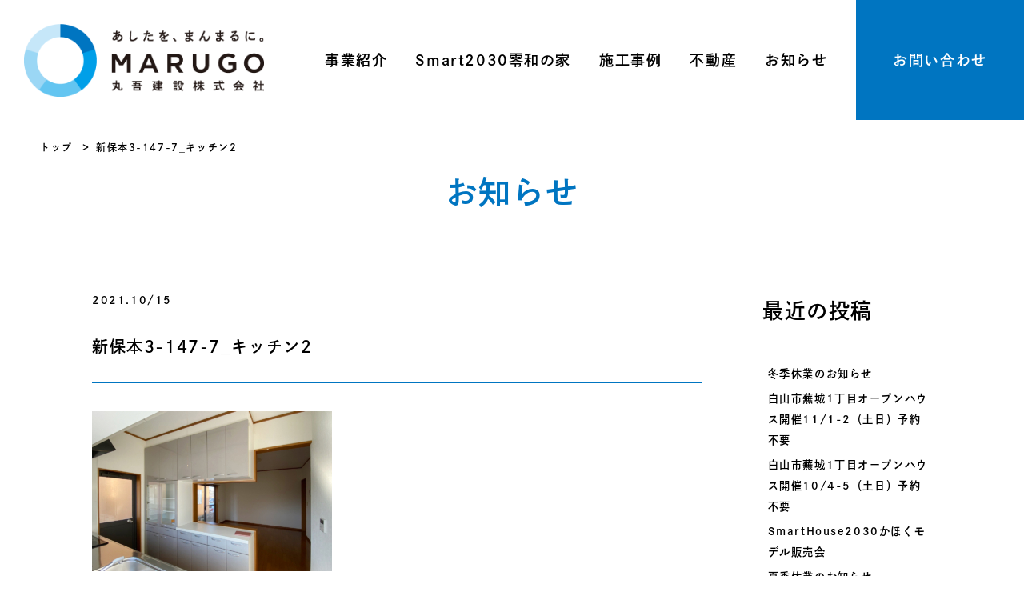

--- FILE ---
content_type: text/html; charset=UTF-8
request_url: https://marugo.jp/%E6%96%B0%E4%BF%9D%E6%9C%AC3-147-7_%E3%82%AD%E3%83%83%E3%83%81%E3%83%B32/
body_size: 8970
content:
<!DOCTYPE html>
<html lang="ja">

<head>
	<!-- Google Tag Manager -->
		<script>(function(w,d,s,l,i){w[l]=w[l]||[];w[l].push({'gtm.start':
		new Date().getTime(),event:'gtm.js'});var f=d.getElementsByTagName(s)[0],
		j=d.createElement(s),dl=l!='dataLayer'?'&l='+l:'';j.async=true;j.src=
		'https://www.googletagmanager.com/gtm.js?id='+i+dl;f.parentNode.insertBefore(j,f);
		})(window,document,'script','dataLayer','GTM-K8L9KMHP');</script>
	<!-- End Google Tag Manager -->
	<meta charset="utf-8">
	<meta http-equiv="X-UA-Compatible" content="IE=edge">
	<meta name="format-detection" content="telephone=no">
	<meta name="viewport" content="width=device-width, initial-scale=1.0">
	
<meta name="google-site-verification" content="toHiaumecI6-tnfF40S3Tyv-3rxMtPWePj6_MkIny_k" />
	<script>
	(function(d) {
		var config = {
				kitId: 'oeh6xfm',
				scriptTimeout: 3000,
				async: true
			},
			h = d.documentElement,
			t = setTimeout(function() {
				h.className = h.className.replace(/\bwf-loading\b/g, "") + " wf-inactive";
			}, config.scriptTimeout),
			tk = d.createElement("script"),
			f = false,
			s = d.getElementsByTagName("script")[0],
			a;
		h.className += " wf-loading";
		tk.src = 'https://use.typekit.net/' + config.kitId + '.js';
		tk.async = true;
		tk.onload = tk.onreadystatechange = function() {
			a = this.readyState;
			if (f || a && a != "complete" && a != "loaded") return;
			f = true;
			clearTimeout(t);
			try {
				Typekit.load(config)
			} catch (e) {}
		};
		s.parentNode.insertBefore(tk, s)
	})(document);
	</script>

	<link href="https://marugo.jp/web/wp-content/themes/marugo2021/style.css" rel="stylesheet">

<link rel="stylesheet" href="https://marugo.jp/web/wp-content/themes/marugo2021/js/vendor/slick/slick.css" type="text/css" />
<link rel="stylesheet" href="https://marugo.jp/web/wp-content/themes/marugo2021/js/vendor/slick/slick-theme.css" type="text/css" />
<link rel="stylesheet" href="https://marugo.jp/web/wp-content/themes/marugo2021/css/footer.css" type="text/css" />

<link rel="stylesheet" href="https://marugo.jp/web/wp-content/themes/marugo2021/css/news.css" type="text/css" />


	
		<!-- All in One SEO 4.1.1.2 -->
		<title>新保本3-147-7_キッチン2 | 丸吾建設 株式会社</title>
		<meta property="og:site_name" content="丸吾建設 株式会社" />
		<meta property="og:type" content="article" />
		<meta property="og:title" content="新保本3-147-7_キッチン2 | 丸吾建設 株式会社" />
		<meta property="og:image" content="https://xmx.store-ink.jp/wp4/wp-content/uploads/2019/11/OGP.jpg" />
		<meta property="og:image:secure_url" content="https://xmx.store-ink.jp/wp4/wp-content/uploads/2019/11/OGP.jpg" />
		<meta property="article:published_time" content="2021-10-15T01:27:40Z" />
		<meta property="article:modified_time" content="2021-10-15T01:27:40Z" />
		<meta name="twitter:card" content="summary" />
		<meta name="twitter:domain" content="marugo.jp" />
		<meta name="twitter:title" content="新保本3-147-7_キッチン2 | 丸吾建設 株式会社" />
		<meta name="twitter:image" content="https://xmx.store-ink.jp/wp4/wp-content/uploads/2019/11/OGP.jpg" />
		<script type="application/ld+json" class="aioseo-schema">
			{"@context":"https:\/\/schema.org","@graph":[{"@type":"WebSite","@id":"https:\/\/marugo.jp\/#website","url":"https:\/\/marugo.jp\/","name":"\u4e38\u543e\u5efa\u8a2d \u682a\u5f0f\u4f1a\u793e","description":"\u4e38\u543e\u5efa\u8a2d\u306f\u3001\u77f3\u5ddd\u770c\u91d1\u6ca2\u5e02\u3092\u4e2d\u5fc3\u306b\u4f4f\u5b85\u3001\u5e97\u8217\u3001\u30de\u30f3\u30b7\u30e7\u30f3\u3001\u793e\u5c4b\u306e\u65b0\u7bc9\u6539\u7bc9\u306a\u3069\u69d8\u3005\u306a\u5efa\u7269\u3092\u901a\u3058\u3066\u3001\u4f4f\u3080\u4eba\u3072\u3068\u308a\u3072\u3068\u308a\u306b\u3001\u307e\u3093\u307e\u308b\u306a\u7b11\u9854\u3092\u3068\u3069\u3051\u305f\u3044\u3068\u8003\u3048\u3066\u3044\u307e\u3059\u3002\u307f\u3093\u306a\u306e\u307e\u3093\u307e\u308b\u304c\u96c6\u307e\u3063\u305f\u3089\u3001\u4e16\u754c\u306f\u3082\u3063\u3068\u3059\u3066\u304d\u306b\u6e80\u305f\u3055\u308c\u308b\u306f\u305a\u3002\u3042\u3057\u305f\u3092\u3001\u307e\u3093\u307e\u308b\u306b\u3002\u4e38\u543e\u5efa\u8a2d\u3067\u3059\u3002","publisher":{"@id":"https:\/\/marugo.jp\/#organization"}},{"@type":"Organization","@id":"https:\/\/marugo.jp\/#organization","name":"\u4e38\u543e\u5efa\u8a2d \u682a\u5f0f\u4f1a\u793e","url":"https:\/\/marugo.jp\/"},{"@type":"BreadcrumbList","@id":"https:\/\/marugo.jp\/%e6%96%b0%e4%bf%9d%e6%9c%ac3-147-7_%e3%82%ad%e3%83%83%e3%83%81%e3%83%b32\/#breadcrumblist","itemListElement":[{"@type":"ListItem","@id":"https:\/\/marugo.jp\/#listItem","position":"1","item":{"@id":"https:\/\/marugo.jp\/#item","name":"\u30db\u30fc\u30e0","description":"\u4e38\u543e\u5efa\u8a2d\u306f\u3001\u77f3\u5ddd\u770c\u91d1\u6ca2\u5e02\u3092\u4e2d\u5fc3\u306b\u4f4f\u5b85\u3001\u5e97\u8217\u3001\u30de\u30f3\u30b7\u30e7\u30f3\u3001\u793e\u5c4b\u306e\u65b0\u7bc9\u6539\u7bc9\u306a\u3069\u69d8\u3005\u306a\u5efa\u7269\u3092\u901a\u3058\u3066\u3001\u4f4f\u3080\u4eba\u3072\u3068\u308a\u3072\u3068\u308a\u306b\u3001\u307e\u3093\u307e\u308b\u306a\u7b11\u9854\u3092\u3068\u3069\u3051\u305f\u3044\u3068\u8003\u3048\u3066\u3044\u307e\u3059\u3002\u307f\u3093\u306a\u306e\u307e\u3093\u307e\u308b\u304c\u96c6\u307e\u3063\u305f\u3089\u3001\u4e16\u754c\u306f\u3082\u3063\u3068\u3059\u3066\u304d\u306b\u6e80\u305f\u3055\u308c\u308b\u306f\u305a\u3002\u3042\u3057\u305f\u3092\u3001\u307e\u3093\u307e\u308b\u306b\u3002\u4e38\u543e\u5efa\u8a2d\u3067\u3059\u3002","url":"https:\/\/marugo.jp\/"},"nextItem":"https:\/\/marugo.jp\/%e6%96%b0%e4%bf%9d%e6%9c%ac3-147-7_%e3%82%ad%e3%83%83%e3%83%81%e3%83%b32\/#listItem"},{"@type":"ListItem","@id":"https:\/\/marugo.jp\/%e6%96%b0%e4%bf%9d%e6%9c%ac3-147-7_%e3%82%ad%e3%83%83%e3%83%81%e3%83%b32\/#listItem","position":"2","item":{"@id":"https:\/\/marugo.jp\/%e6%96%b0%e4%bf%9d%e6%9c%ac3-147-7_%e3%82%ad%e3%83%83%e3%83%81%e3%83%b32\/#item","name":"\u65b0\u4fdd\u672c3-147-7_\u30ad\u30c3\u30c1\u30f32","url":"https:\/\/marugo.jp\/%e6%96%b0%e4%bf%9d%e6%9c%ac3-147-7_%e3%82%ad%e3%83%83%e3%83%81%e3%83%b32\/"},"previousItem":"https:\/\/marugo.jp\/#listItem"}]},{"@type":"Person","@id":"https:\/\/marugo.jp\/author\/scaramanga\/#author","url":"https:\/\/marugo.jp\/author\/scaramanga\/","name":"scaramanga","image":{"@type":"ImageObject","@id":"https:\/\/marugo.jp\/%e6%96%b0%e4%bf%9d%e6%9c%ac3-147-7_%e3%82%ad%e3%83%83%e3%83%81%e3%83%b32\/#authorImage","url":"https:\/\/secure.gravatar.com\/avatar\/5a0a0c4df68972fb4e1773a77ff5022f?s=96&d=mm&r=g","width":"96","height":"96","caption":"scaramanga"}},{"@type":"ItemPage","@id":"https:\/\/marugo.jp\/%e6%96%b0%e4%bf%9d%e6%9c%ac3-147-7_%e3%82%ad%e3%83%83%e3%83%81%e3%83%b32\/#itempage","url":"https:\/\/marugo.jp\/%e6%96%b0%e4%bf%9d%e6%9c%ac3-147-7_%e3%82%ad%e3%83%83%e3%83%81%e3%83%b32\/","name":"\u65b0\u4fdd\u672c3-147-7_\u30ad\u30c3\u30c1\u30f32 | \u4e38\u543e\u5efa\u8a2d \u682a\u5f0f\u4f1a\u793e","inLanguage":"ja","isPartOf":{"@id":"https:\/\/marugo.jp\/#website"},"breadcrumb":{"@id":"https:\/\/marugo.jp\/%e6%96%b0%e4%bf%9d%e6%9c%ac3-147-7_%e3%82%ad%e3%83%83%e3%83%81%e3%83%b32\/#breadcrumblist"},"author":"https:\/\/marugo.jp\/%e6%96%b0%e4%bf%9d%e6%9c%ac3-147-7_%e3%82%ad%e3%83%83%e3%83%81%e3%83%b32\/#author","creator":"https:\/\/marugo.jp\/%e6%96%b0%e4%bf%9d%e6%9c%ac3-147-7_%e3%82%ad%e3%83%83%e3%83%81%e3%83%b32\/#author","datePublished":"2021-10-15T01:27:40+09:00","dateModified":"2021-10-15T01:27:40+09:00"}]}
		</script>
		<!-- All in One SEO -->

<link rel='dns-prefetch' href='//s.w.org' />
<link rel="alternate" type="application/rss+xml" title="丸吾建設 株式会社 &raquo; 新保本3-147-7_キッチン2 のコメントのフィード" href="https://marugo.jp/feed/?attachment_id=1523" />
<script type="text/javascript">
window._wpemojiSettings = {"baseUrl":"https:\/\/s.w.org\/images\/core\/emoji\/14.0.0\/72x72\/","ext":".png","svgUrl":"https:\/\/s.w.org\/images\/core\/emoji\/14.0.0\/svg\/","svgExt":".svg","source":{"concatemoji":"https:\/\/marugo.jp\/web\/wp-includes\/js\/wp-emoji-release.min.js?ver=6.0.11"}};
/*! This file is auto-generated */
!function(e,a,t){var n,r,o,i=a.createElement("canvas"),p=i.getContext&&i.getContext("2d");function s(e,t){var a=String.fromCharCode,e=(p.clearRect(0,0,i.width,i.height),p.fillText(a.apply(this,e),0,0),i.toDataURL());return p.clearRect(0,0,i.width,i.height),p.fillText(a.apply(this,t),0,0),e===i.toDataURL()}function c(e){var t=a.createElement("script");t.src=e,t.defer=t.type="text/javascript",a.getElementsByTagName("head")[0].appendChild(t)}for(o=Array("flag","emoji"),t.supports={everything:!0,everythingExceptFlag:!0},r=0;r<o.length;r++)t.supports[o[r]]=function(e){if(!p||!p.fillText)return!1;switch(p.textBaseline="top",p.font="600 32px Arial",e){case"flag":return s([127987,65039,8205,9895,65039],[127987,65039,8203,9895,65039])?!1:!s([55356,56826,55356,56819],[55356,56826,8203,55356,56819])&&!s([55356,57332,56128,56423,56128,56418,56128,56421,56128,56430,56128,56423,56128,56447],[55356,57332,8203,56128,56423,8203,56128,56418,8203,56128,56421,8203,56128,56430,8203,56128,56423,8203,56128,56447]);case"emoji":return!s([129777,127995,8205,129778,127999],[129777,127995,8203,129778,127999])}return!1}(o[r]),t.supports.everything=t.supports.everything&&t.supports[o[r]],"flag"!==o[r]&&(t.supports.everythingExceptFlag=t.supports.everythingExceptFlag&&t.supports[o[r]]);t.supports.everythingExceptFlag=t.supports.everythingExceptFlag&&!t.supports.flag,t.DOMReady=!1,t.readyCallback=function(){t.DOMReady=!0},t.supports.everything||(n=function(){t.readyCallback()},a.addEventListener?(a.addEventListener("DOMContentLoaded",n,!1),e.addEventListener("load",n,!1)):(e.attachEvent("onload",n),a.attachEvent("onreadystatechange",function(){"complete"===a.readyState&&t.readyCallback()})),(e=t.source||{}).concatemoji?c(e.concatemoji):e.wpemoji&&e.twemoji&&(c(e.twemoji),c(e.wpemoji)))}(window,document,window._wpemojiSettings);
</script>
<style type="text/css">
img.wp-smiley,
img.emoji {
	display: inline !important;
	border: none !important;
	box-shadow: none !important;
	height: 1em !important;
	width: 1em !important;
	margin: 0 0.07em !important;
	vertical-align: -0.1em !important;
	background: none !important;
	padding: 0 !important;
}
</style>
	<link rel='stylesheet' id='wp-block-library-css'  href='https://marugo.jp/web/wp-includes/css/dist/block-library/style.min.css?ver=6.0.11' type='text/css' media='all' />
<style id='global-styles-inline-css' type='text/css'>
body{--wp--preset--color--black: #000000;--wp--preset--color--cyan-bluish-gray: #abb8c3;--wp--preset--color--white: #ffffff;--wp--preset--color--pale-pink: #f78da7;--wp--preset--color--vivid-red: #cf2e2e;--wp--preset--color--luminous-vivid-orange: #ff6900;--wp--preset--color--luminous-vivid-amber: #fcb900;--wp--preset--color--light-green-cyan: #7bdcb5;--wp--preset--color--vivid-green-cyan: #00d084;--wp--preset--color--pale-cyan-blue: #8ed1fc;--wp--preset--color--vivid-cyan-blue: #0693e3;--wp--preset--color--vivid-purple: #9b51e0;--wp--preset--gradient--vivid-cyan-blue-to-vivid-purple: linear-gradient(135deg,rgba(6,147,227,1) 0%,rgb(155,81,224) 100%);--wp--preset--gradient--light-green-cyan-to-vivid-green-cyan: linear-gradient(135deg,rgb(122,220,180) 0%,rgb(0,208,130) 100%);--wp--preset--gradient--luminous-vivid-amber-to-luminous-vivid-orange: linear-gradient(135deg,rgba(252,185,0,1) 0%,rgba(255,105,0,1) 100%);--wp--preset--gradient--luminous-vivid-orange-to-vivid-red: linear-gradient(135deg,rgba(255,105,0,1) 0%,rgb(207,46,46) 100%);--wp--preset--gradient--very-light-gray-to-cyan-bluish-gray: linear-gradient(135deg,rgb(238,238,238) 0%,rgb(169,184,195) 100%);--wp--preset--gradient--cool-to-warm-spectrum: linear-gradient(135deg,rgb(74,234,220) 0%,rgb(151,120,209) 20%,rgb(207,42,186) 40%,rgb(238,44,130) 60%,rgb(251,105,98) 80%,rgb(254,248,76) 100%);--wp--preset--gradient--blush-light-purple: linear-gradient(135deg,rgb(255,206,236) 0%,rgb(152,150,240) 100%);--wp--preset--gradient--blush-bordeaux: linear-gradient(135deg,rgb(254,205,165) 0%,rgb(254,45,45) 50%,rgb(107,0,62) 100%);--wp--preset--gradient--luminous-dusk: linear-gradient(135deg,rgb(255,203,112) 0%,rgb(199,81,192) 50%,rgb(65,88,208) 100%);--wp--preset--gradient--pale-ocean: linear-gradient(135deg,rgb(255,245,203) 0%,rgb(182,227,212) 50%,rgb(51,167,181) 100%);--wp--preset--gradient--electric-grass: linear-gradient(135deg,rgb(202,248,128) 0%,rgb(113,206,126) 100%);--wp--preset--gradient--midnight: linear-gradient(135deg,rgb(2,3,129) 0%,rgb(40,116,252) 100%);--wp--preset--duotone--dark-grayscale: url('#wp-duotone-dark-grayscale');--wp--preset--duotone--grayscale: url('#wp-duotone-grayscale');--wp--preset--duotone--purple-yellow: url('#wp-duotone-purple-yellow');--wp--preset--duotone--blue-red: url('#wp-duotone-blue-red');--wp--preset--duotone--midnight: url('#wp-duotone-midnight');--wp--preset--duotone--magenta-yellow: url('#wp-duotone-magenta-yellow');--wp--preset--duotone--purple-green: url('#wp-duotone-purple-green');--wp--preset--duotone--blue-orange: url('#wp-duotone-blue-orange');--wp--preset--font-size--small: 13px;--wp--preset--font-size--medium: 20px;--wp--preset--font-size--large: 36px;--wp--preset--font-size--x-large: 42px;}.has-black-color{color: var(--wp--preset--color--black) !important;}.has-cyan-bluish-gray-color{color: var(--wp--preset--color--cyan-bluish-gray) !important;}.has-white-color{color: var(--wp--preset--color--white) !important;}.has-pale-pink-color{color: var(--wp--preset--color--pale-pink) !important;}.has-vivid-red-color{color: var(--wp--preset--color--vivid-red) !important;}.has-luminous-vivid-orange-color{color: var(--wp--preset--color--luminous-vivid-orange) !important;}.has-luminous-vivid-amber-color{color: var(--wp--preset--color--luminous-vivid-amber) !important;}.has-light-green-cyan-color{color: var(--wp--preset--color--light-green-cyan) !important;}.has-vivid-green-cyan-color{color: var(--wp--preset--color--vivid-green-cyan) !important;}.has-pale-cyan-blue-color{color: var(--wp--preset--color--pale-cyan-blue) !important;}.has-vivid-cyan-blue-color{color: var(--wp--preset--color--vivid-cyan-blue) !important;}.has-vivid-purple-color{color: var(--wp--preset--color--vivid-purple) !important;}.has-black-background-color{background-color: var(--wp--preset--color--black) !important;}.has-cyan-bluish-gray-background-color{background-color: var(--wp--preset--color--cyan-bluish-gray) !important;}.has-white-background-color{background-color: var(--wp--preset--color--white) !important;}.has-pale-pink-background-color{background-color: var(--wp--preset--color--pale-pink) !important;}.has-vivid-red-background-color{background-color: var(--wp--preset--color--vivid-red) !important;}.has-luminous-vivid-orange-background-color{background-color: var(--wp--preset--color--luminous-vivid-orange) !important;}.has-luminous-vivid-amber-background-color{background-color: var(--wp--preset--color--luminous-vivid-amber) !important;}.has-light-green-cyan-background-color{background-color: var(--wp--preset--color--light-green-cyan) !important;}.has-vivid-green-cyan-background-color{background-color: var(--wp--preset--color--vivid-green-cyan) !important;}.has-pale-cyan-blue-background-color{background-color: var(--wp--preset--color--pale-cyan-blue) !important;}.has-vivid-cyan-blue-background-color{background-color: var(--wp--preset--color--vivid-cyan-blue) !important;}.has-vivid-purple-background-color{background-color: var(--wp--preset--color--vivid-purple) !important;}.has-black-border-color{border-color: var(--wp--preset--color--black) !important;}.has-cyan-bluish-gray-border-color{border-color: var(--wp--preset--color--cyan-bluish-gray) !important;}.has-white-border-color{border-color: var(--wp--preset--color--white) !important;}.has-pale-pink-border-color{border-color: var(--wp--preset--color--pale-pink) !important;}.has-vivid-red-border-color{border-color: var(--wp--preset--color--vivid-red) !important;}.has-luminous-vivid-orange-border-color{border-color: var(--wp--preset--color--luminous-vivid-orange) !important;}.has-luminous-vivid-amber-border-color{border-color: var(--wp--preset--color--luminous-vivid-amber) !important;}.has-light-green-cyan-border-color{border-color: var(--wp--preset--color--light-green-cyan) !important;}.has-vivid-green-cyan-border-color{border-color: var(--wp--preset--color--vivid-green-cyan) !important;}.has-pale-cyan-blue-border-color{border-color: var(--wp--preset--color--pale-cyan-blue) !important;}.has-vivid-cyan-blue-border-color{border-color: var(--wp--preset--color--vivid-cyan-blue) !important;}.has-vivid-purple-border-color{border-color: var(--wp--preset--color--vivid-purple) !important;}.has-vivid-cyan-blue-to-vivid-purple-gradient-background{background: var(--wp--preset--gradient--vivid-cyan-blue-to-vivid-purple) !important;}.has-light-green-cyan-to-vivid-green-cyan-gradient-background{background: var(--wp--preset--gradient--light-green-cyan-to-vivid-green-cyan) !important;}.has-luminous-vivid-amber-to-luminous-vivid-orange-gradient-background{background: var(--wp--preset--gradient--luminous-vivid-amber-to-luminous-vivid-orange) !important;}.has-luminous-vivid-orange-to-vivid-red-gradient-background{background: var(--wp--preset--gradient--luminous-vivid-orange-to-vivid-red) !important;}.has-very-light-gray-to-cyan-bluish-gray-gradient-background{background: var(--wp--preset--gradient--very-light-gray-to-cyan-bluish-gray) !important;}.has-cool-to-warm-spectrum-gradient-background{background: var(--wp--preset--gradient--cool-to-warm-spectrum) !important;}.has-blush-light-purple-gradient-background{background: var(--wp--preset--gradient--blush-light-purple) !important;}.has-blush-bordeaux-gradient-background{background: var(--wp--preset--gradient--blush-bordeaux) !important;}.has-luminous-dusk-gradient-background{background: var(--wp--preset--gradient--luminous-dusk) !important;}.has-pale-ocean-gradient-background{background: var(--wp--preset--gradient--pale-ocean) !important;}.has-electric-grass-gradient-background{background: var(--wp--preset--gradient--electric-grass) !important;}.has-midnight-gradient-background{background: var(--wp--preset--gradient--midnight) !important;}.has-small-font-size{font-size: var(--wp--preset--font-size--small) !important;}.has-medium-font-size{font-size: var(--wp--preset--font-size--medium) !important;}.has-large-font-size{font-size: var(--wp--preset--font-size--large) !important;}.has-x-large-font-size{font-size: var(--wp--preset--font-size--x-large) !important;}
</style>
<link rel="https://api.w.org/" href="https://marugo.jp/wp-json/" /><link rel="alternate" type="application/json" href="https://marugo.jp/wp-json/wp/v2/media/1523" /><link rel='shortlink' href='https://marugo.jp/?p=1523' />
<link rel="alternate" type="application/json+oembed" href="https://marugo.jp/wp-json/oembed/1.0/embed?url=https%3A%2F%2Fmarugo.jp%2F%25e6%2596%25b0%25e4%25bf%259d%25e6%259c%25ac3-147-7_%25e3%2582%25ad%25e3%2583%2583%25e3%2583%2581%25e3%2583%25b32%2F" />
<link rel="alternate" type="text/xml+oembed" href="https://marugo.jp/wp-json/oembed/1.0/embed?url=https%3A%2F%2Fmarugo.jp%2F%25e6%2596%25b0%25e4%25bf%259d%25e6%259c%25ac3-147-7_%25e3%2582%25ad%25e3%2583%2583%25e3%2583%2581%25e3%2583%25b32%2F&#038;format=xml" />
<!-- All in one Favicon 4.7 --><link rel="shortcut icon" href="https://marugo.jp/favicon.ico" />
<noscript><style>.lazyload[data-src]{display:none !important;}</style></noscript><style>.lazyload{background-image:none !important;}.lazyload:before{background-image:none !important;}</style>
</head>


<body class="attachment attachment-template-default single single-attachment postid-1523 attachmentid-1523 attachment-jpeg">
	<!-- Google Tag Manager (noscript) -->
		<noscript><iframe src="https://www.googletagmanager.com/ns.html?id=GTM-K8L9KMHP"
		height="0" width="0" style="display:none;visibility:hidden"></iframe></noscript>
	<!-- End Google Tag Manager (noscript) -->
	<div class="hamburger">
		<span></span>
		<span></span>
		<span></span>
	</div>

	<header class="header">
		<h1 class="header_logo"><a href="https://marugo.jp/"><img src="[data-uri]" alt="丸吾建設 株式会社" data-src="https://marugo.jp/web/wp-content/themes/marugo2021/images/common/logo.png" class="lazyload"><noscript><img src="https://marugo.jp/web/wp-content/themes/marugo2021/images/common/logo.png" alt="丸吾建設 株式会社" data-eio="l"></noscript></a></h1>

		<nav class="g_nav">
			<div class="g_nav_inr">
				<ul class="nav">
					<li class="nav_business"><a href="https://marugo.jp/business">事業紹介</a></li>
					<li class="nav_smart2030"><a href="https://marugo.jp/smart2030">Smart2030零和の家</a></li>
					<li class="nav_works"><a href="https://marugo.jp/works">施工事例</a></li>
					<li class="nav_estate"><a href="https://marugo.jp/estate-top">不動産</a></li>
					<li class="nav_news"><a href="https://marugo.jp/news">お知らせ</a></li>
				</ul>
			</div>
			<p class="g_nav_contact"><a href="https://marugo.jp/contact">お問い合わせ</a></p>
		</nav>
	</header>

<section class="news_page_section">
	<ol id="pankuzLink" class="naibu">
      <!-- Breadcrumb NavXT 6.6.0 -->
<li class="home"><span property="itemListElement" typeof="ListItem"><a property="item" typeof="WebPage" title="Go to 丸吾建設 株式会社." href="https://marugo.jp" class="home" ><span property="name">トップ</span></a><meta property="position" content="1"></span></li>
<li class="post post-attachment current-item"><span property="itemListElement" typeof="ListItem"><span property="name" class="post post-attachment current-item">新保本3-147-7_キッチン2</span><meta property="url" content="https://marugo.jp/%e6%96%b0%e4%bf%9d%e6%9c%ac3-147-7_%e3%82%ad%e3%83%83%e3%83%81%e3%83%b32/"><meta property="position" content="2"></span></li>
	</ol>

	<div class="page_title">
		<h1>お知らせ</h1>
	</div>

	<div class="page_section_inr ">
		<div class="main_area">
			<article class="post_detail">
				
				<p class="inr">
					<span class="date">2021.10/15</span>
										<!-- <span class="cat"><a href=""></a></span> -->
				</p>
				<div class="post_title">
					<h1>新保本3-147-7_キッチン2</h1>
				</div>

				<div class="post_content">
					<p class="attachment"><a href='https://marugo.jp/web/wp-content/uploads/2021/10/1d3c5cd30e55655b5c5b9d971801bf5d.jpg'><img width="300" height="200" src="https://marugo.jp/web/wp-content/ewww/lazy/placeholder-300x200.png" class="attachment-medium size-medium lazyload" alt=""   data-src="https://marugo.jp/web/wp-content/uploads/2021/10/1d3c5cd30e55655b5c5b9d971801bf5d-300x200.jpg" data-srcset="https://marugo.jp/web/wp-content/uploads/2021/10/1d3c5cd30e55655b5c5b9d971801bf5d-300x200.jpg 300w, https://marugo.jp/web/wp-content/uploads/2021/10/1d3c5cd30e55655b5c5b9d971801bf5d-1024x683.jpg 1024w, https://marugo.jp/web/wp-content/uploads/2021/10/1d3c5cd30e55655b5c5b9d971801bf5d-768x512.jpg 768w, https://marugo.jp/web/wp-content/uploads/2021/10/1d3c5cd30e55655b5c5b9d971801bf5d.jpg 1200w" data-sizes="auto" /><noscript><img width="300" height="200" src="https://marugo.jp/web/wp-content/uploads/2021/10/1d3c5cd30e55655b5c5b9d971801bf5d-300x200.jpg" class="attachment-medium size-medium" alt="" srcset="https://marugo.jp/web/wp-content/uploads/2021/10/1d3c5cd30e55655b5c5b9d971801bf5d-300x200.jpg 300w, https://marugo.jp/web/wp-content/uploads/2021/10/1d3c5cd30e55655b5c5b9d971801bf5d-1024x683.jpg 1024w, https://marugo.jp/web/wp-content/uploads/2021/10/1d3c5cd30e55655b5c5b9d971801bf5d-768x512.jpg 768w, https://marugo.jp/web/wp-content/uploads/2021/10/1d3c5cd30e55655b5c5b9d971801bf5d.jpg 1200w" sizes="(max-width: 300px) 100vw, 300px" data-eio="l" /></noscript></a></p>
				</div>



			
				


												
			</article>

			<div class="post-nav fadein animated">

				<ul>
									</ul>

			</div>
			<!-- post-nav -->
		</div>
		<div class="side_area ">
			
		<div class="side_area_block archive">
		<h2 class="widgettitle">最近の投稿</h2>

		<ul>
											<li>
					<a href="https://marugo.jp/info/6233/">冬季休業のお知らせ</a>
									</li>
											<li>
					<a href="https://marugo.jp/info/5936/">白山市蕪城1丁目オープンハウス開催11/1-2（土日）予約不要</a>
									</li>
											<li>
					<a href="https://marugo.jp/info/5836/">白山市蕪城1丁目オープンハウス開催10/4-5（土日）予約不要</a>
									</li>
											<li>
					<a href="https://marugo.jp/event/5665/">SmartHouse2030かほくモデル販売会</a>
									</li>
											<li>
					<a href="https://marugo.jp/info/5616/">夏季休業のお知らせ</a>
									</li>
					</ul>

		</div><div class="side_area_block archive"><h2 class="widgettitle">アーカイブ</h2>

			<ul>
					<li><a href='https://marugo.jp/date/2025/12/'>2025年12月</a></li>
	<li><a href='https://marugo.jp/date/2025/10/'>2025年10月</a></li>
	<li><a href='https://marugo.jp/date/2025/09/'>2025年9月</a></li>
	<li><a href='https://marugo.jp/date/2025/08/'>2025年8月</a></li>
	<li><a href='https://marugo.jp/date/2025/07/'>2025年7月</a></li>
	<li><a href='https://marugo.jp/date/2025/06/'>2025年6月</a></li>
	<li><a href='https://marugo.jp/date/2025/05/'>2025年5月</a></li>
	<li><a href='https://marugo.jp/date/2024/12/'>2024年12月</a></li>
	<li><a href='https://marugo.jp/date/2024/09/'>2024年9月</a></li>
	<li><a href='https://marugo.jp/date/2024/08/'>2024年8月</a></li>
	<li><a href='https://marugo.jp/date/2024/06/'>2024年6月</a></li>
	<li><a href='https://marugo.jp/date/2024/05/'>2024年5月</a></li>
	<li><a href='https://marugo.jp/date/2024/04/'>2024年4月</a></li>
	<li><a href='https://marugo.jp/date/2024/01/'>2024年1月</a></li>
	<li><a href='https://marugo.jp/date/2023/12/'>2023年12月</a></li>
	<li><a href='https://marugo.jp/date/2023/11/'>2023年11月</a></li>
	<li><a href='https://marugo.jp/date/2023/10/'>2023年10月</a></li>
	<li><a href='https://marugo.jp/date/2023/08/'>2023年8月</a></li>
	<li><a href='https://marugo.jp/date/2023/07/'>2023年7月</a></li>
	<li><a href='https://marugo.jp/date/2023/06/'>2023年6月</a></li>
	<li><a href='https://marugo.jp/date/2023/04/'>2023年4月</a></li>
	<li><a href='https://marugo.jp/date/2022/12/'>2022年12月</a></li>
	<li><a href='https://marugo.jp/date/2022/10/'>2022年10月</a></li>
	<li><a href='https://marugo.jp/date/2022/08/'>2022年8月</a></li>
	<li><a href='https://marugo.jp/date/2022/04/'>2022年4月</a></li>
	<li><a href='https://marugo.jp/date/2022/01/'>2022年1月</a></li>
	<li><a href='https://marugo.jp/date/2021/12/'>2021年12月</a></li>
	<li><a href='https://marugo.jp/date/2021/11/'>2021年11月</a></li>
	<li><a href='https://marugo.jp/date/2021/09/'>2021年9月</a></li>
	<li><a href='https://marugo.jp/date/2021/07/'>2021年7月</a></li>
	<li><a href='https://marugo.jp/date/2021/06/'>2021年6月</a></li>
	<li><a href='https://marugo.jp/date/2021/05/'>2021年5月</a></li>
	<li><a href='https://marugo.jp/date/2021/04/'>2021年4月</a></li>
	<li><a href='https://marugo.jp/date/2020/11/'>2020年11月</a></li>
	<li><a href='https://marugo.jp/date/2020/09/'>2020年9月</a></li>
	<li><a href='https://marugo.jp/date/2020/08/'>2020年8月</a></li>
	<li><a href='https://marugo.jp/date/2020/06/'>2020年6月</a></li>
	<li><a href='https://marugo.jp/date/2020/05/'>2020年5月</a></li>
	<li><a href='https://marugo.jp/date/2020/04/'>2020年4月</a></li>
	<li><a href='https://marugo.jp/date/2019/11/'>2019年11月</a></li>
			</ul>

			</div>		</div>
	</div>

</section>


<footer class="grobal-footer">
	<section class="foot-contact-block">
		<p class="foot-contact-txt">住宅のご相談や資料請求など、<br class="sp">お気軽にお問い合わせください。</p>
		<div class="foot-contact-container">
			<div class="foot-tel-box">
				<a class="foot-tel-link" href="tel:0762400518">
					<p class="foot-tel-number">076-240-0518</p>
					<p class="foot-tel-info yugothic">電話受付 9:00〜17:00</p>
					<p class="foot-tel-info yugothic">定休日水曜・第4土曜・第4日曜・祝日</p>
				</a>
			</div>
			<div class="foot-form-box">
				<a class="foot-form-link" href="https://marugo.jp/contact/">メールフォームでの<br>お問い合わせ</a>
			</div>
		</div>
	</section>
	<!------ //.foot-contact-block ------>
	<section class="foot-menu-block">
		<div class="foot-menu-container">
			<div class="foot-site-menu-container">
				<ul>
					<li class="foot-site-menu-list"><a class="foot-site-menu-head" href="https://marugo.jp/business/">事業紹介</a></li>
				</ul>
				<ul>
					<li class="foot-site-menu-list"><a class="foot-site-menu-sub" href="https://marugo.jp/smart2030/">Smart2030零和の家</a></li>
					<li class="foot-site-menu-list"><a class="foot-site-menu-sub" href="https://marugo.jp/works/">施工事例</a></li>
				</ul>
				<ul>
					<li class="foot-site-menu-list"><a class="foot-site-menu-head" href="https://marugo.jp/estate-top/">不動産事業</a></li>
					<li class="foot-site-menu-list"><a class="foot-site-menu-sub" href="https://marugo.jp/estate-top/assessed/">不動産を売りたい方</a></li>
					<li class="foot-site-menu-list"><a class="foot-site-menu-sub" href="https://marugo.jp/estate/">不動産を買いたい方</a></li>
				</ul>
				<ul>
					<li class="foot-site-menu-list"><a class="foot-site-menu-sub" href="https://marugo.jp/company/">会社概要</a></li>
					<li class="foot-site-menu-list"><a class="foot-site-menu-head" href="https://marugo.jp/news/">お知らせ</a></li>
					<li class="foot-site-menu-list"><a class="foot-site-menu-head" href="https://marugo.jp/contact/">お問い合わせ</a></li>
				</ul>
				<ul>
					<li class="foot-site-menu-list"><a class="foot-site-menu-head" href="https://marugo.jp/sitemap/">サイトマップ</a></li>
					<li class="foot-site-menu-list"><a class="foot-site-menu-head" href="https://marugo.jp/policy/">プライバシーポリシー</a></li>
				</ul>
				<ul class="foot-site-menu-snslist">
					<li class="foot-site-menu-list"><a class="foot-site-menu-head" href="https://www.facebook.com/marugo0505-102041955494407" rel="noreferrer noopener" target="_blank"><img src="https://marugo.jp/web/wp-content/ewww/lazy/placeholder-40x40.png" alt="丸吾建設 公式facebook" width="40" height="40" data-src="https://marugo.jp/web/wp-content/themes/marugo2021/images/all/sns_facebook-white.svg" class="lazyload"><noscript><img src="https://marugo.jp/web/wp-content/themes/marugo2021/images/all/sns_facebook-white.svg" alt="丸吾建設 公式facebook" width="40" height="40" data-eio="l"></noscript></a></li>
					<li class="foot-site-menu-list"><a class="foot-site-menu-head" href="https://www.instagram.com/marugo.0505/" rel="noreferrer noopener" target="_blank"><img src="https://marugo.jp/web/wp-content/ewww/lazy/placeholder-40x40.png" alt="丸吾建設 公式instagram" width="40" height="40" data-src="https://marugo.jp/web/wp-content/themes/marugo2021/images/all/sns_insta-white.svg" class="lazyload"><noscript><img src="https://marugo.jp/web/wp-content/themes/marugo2021/images/all/sns_insta-white.svg" alt="丸吾建設 公式instagram" width="40" height="40" data-eio="l"></noscript></a></li>
				</ul>
			</div>
			<!------ //.foot-site-menu-container ------>
			<div class="foot-sub-container">
				<p class="copyright">Copyright © MARUGO inc. All Rights Reserved.</p>
			</div>
			<!------ //.foot-sub-container ------>
		</div>
		<!------ //.foot-menu-container ------>
		<div class="foot-fix-menu sp">
			<ul class="foot-fix-contents">
				<li class="foot-fix-list">
					<a class="foot-fix-link tel" href="tel:0762400518">
						<p class="foot-fix-txt-inner sp">お電話</p>
					</a>
				</li>
				<li class="foot-fix-list">
					<a class="foot-fix-link form" href="https://marugo.jp/contact/">
						<p class="foot-fix-txt-inner">お問い合わせ</p>
					</a>
				</li>
			</ul>
		</div>
		<!------ //.foot-fix-menu ------>
	</section>
	<!------ //.foot-menu-block ------>
</footer>
<!------ //.grobal-footer ------>






<script src="https://marugo.jp/web/wp-content/themes/marugo2021/js/vendor/jquery-2.1.4.min.js"></script>
<script src="https://marugo.jp/web/wp-content/themes/marugo2021/js/vendor/jquery.inview.js"></script>

<script src="https://marugo.jp/web/wp-content/themes/marugo2021/js/jquery.base.js"></script>

<script>
jQuery(document).ready(function() {
	jQuery('.hamburger').on('click', function() {
		jQuery('.g_nav').fadeToggle(300);
		jQuery(this).toggleClass('active');
	});
});
</script>


<script src="https://marugo.jp/web/wp-content/themes/marugo2021/js/vendor/slick/slick.min.js"></script>
<script type="text/javascript">
$(function() {
	$('.thumb_item').slick({
		slidesToShow: 1,
		slidesToScroll: 1,
		// variableWidth: true,
		prevArrow: '<button class="slide-arrow prev-arrow"></button>',
		nextArrow: '<button class="slide-arrow next-arrow"></button>',
		asNavFor: '.thumb_item_nav' //サムネイルのクラス名
	});
	$('.thumb_item_nav').slick({
		slidesToShow: 7,
		slidesToScroll: 1,
		centerMode: true,
		focusOnSelect: true,
		asNavFor: '.thumb_item', //スライダー本体のクラス名
		responsive: [
		{
		breakpoint: 768,
		settings: {
			slidesToShow: 3,
		}
		},
	]
	});

});
</script>






<script type="text/javascript">
$(function() {
	$('[name="form_satei"]:radio').change(function() {
		$(".kibou").hide();
		if ($("input:radio[name='form_satei']:checked").val() == "訪問査定を希望しない") {} else if ($("input:radio[name='form_satei']:checked").val() == "訪問査定を希望する") {
			$('.kibou').show();
		}
	}).trigger('change');
});

$(function() {
	$('[name="form_syubetsu"]:radio').change(function() {
		$(".etc_block").hide();
		if ($("input:radio[name='form_syubetsu']:checked").val() == "マンション") {} else if ($("input:radio[name='form_syubetsu']:checked").val() == "一戸建") {} else if ($("input:radio[name='form_syubetsu']:checked").val() == "土地") {} else if ($("input:radio[name='form_syubetsu']:checked").val() == "その他") {
			$('.etc_block').show();
		}
	}).trigger('change');
});

$(function() {
	$('[name="form_syubetsu"]:radio').change(function() {
		$(".tatemono").show();
		$(".tochi").show();
		if ($("input:radio[name='form_syubetsu']:checked").val() == "マンション") {
			$('.tochi').hide();
		} else if ($("input:radio[name='form_syubetsu']:checked").val() == "一戸建") {} else if ($("input:radio[name='form_syubetsu']:checked").val() == "その他") {} else if ($("input:radio[name='form_syubetsu']:checked").val() == "土地") {
			$('.tatemono').hide();
		}
	}).trigger('change');
});

$(function() {
	$('[name="form_syubetsu"]:radio').change(function() {
		$(".madori").show();
		if ($("input:radio[name='form_syubetsu']:checked").val() == "マンション") {} else if ($("input:radio[name='form_syubetsu']:checked").val() == "一戸建") {} else if ($("input:radio[name='form_syubetsu']:checked").val() == "その他") {} else if ($("input:radio[name='form_syubetsu']:checked").val() == "土地") {
			$('.madori').hide();
		}
	}).trigger('change');
});


// $(function() {
//  $('[name="form_houhou"]:checkbox').change(function() {
//   $(".fax").hide();
//   if ($("input:checkbox[name='form_houhou']:checked").val() == "メール") {
//   } else if($("input:checkbox[name='form_houhou']:checked").val() == "電話") {
//   }else if($("input:checkbox[name='form_houhou']:checked").val() == "FAX") {
//	 $('.fax').show();
//   }
//  }).trigger('change');
// });
//
</script>


<script type='text/javascript' src='https://ajaxzip3.github.io/ajaxzip3.js?ver=20140807'></script>
<script type="text/javascript">
jQuery(function($) {
	jQuery('input[name="zip2"]').keyup(function(e) {
		AjaxZip3.zip2addr('zip1', 'zip2', 'address1', 'address2');
	})
	jQuery('input[name="zip2_02"]').keyup(function(e) {
		AjaxZip3.zip2addr('zip1_02', 'zip2_02', 'address1_02', 'address2_02');
	})
	jQuery('input[name="form_zip"]').keyup(function() {
		AjaxZip3.zip2addr(this, '', 'form_address', 'form_address');
	});
});
</script>




<script type='text/javascript' id='eio-lazy-load-js-before'>
var eio_lazy_vars = {"exactdn_domain":"","skip_autoscale":0,"threshold":0};
</script>
<script type='text/javascript' src='https://marugo.jp/web/wp-content/plugins/ewww-image-optimizer/includes/lazysizes.min.js?ver=617.0' id='eio-lazy-load-js'></script>

</body>

</html>

--- FILE ---
content_type: text/css
request_url: https://marugo.jp/web/wp-content/themes/marugo2021/css/footer.css
body_size: 1331
content:
.foot-fix-list {
    border-left: solid 1px #ffffff;
    position: relative;
    width: 50%;
}
.foot-fix-link.form {
    font-size: 14px;
}
.foot-fix-link {
    height: 60px;
    position: relative;
    width: 100%;
}
.foot-fix-txt-inner {
    position: absolute;
    top: 50%;
    left: 50%;
    -webkit-transform: translate(-50%, -50%);
    -ms-transform: translate(-50%, -50%);
    transform: translate(-50%, -50%);
    width: 100%;
}
.foot-fix-link.tel {
    font-size: 24px;
    font-weight: 700;
}
.foot-contact-block {
    background-color: #f5f5f5;
    color: #3871b8;
    font-weight: bold;
    padding: 55px 0;
    text-align: center;
    position: relative;
}
.foot-fix-menu {
    background-color: rgba(56, 113, 184, .8);
    line-height: 1;
    text-align: center;
    width: 100%;
}
.foot-fix-contents {
    border-right: solid 1px #ffffff;
    display: -ms-flex;
    display: -webkit-flex;
    display: flex;
    -webkit-box-pack: center;
    -ms-flex-pack: center;
    justify-content: center;
    margin: 0 auto;
    width: 1040px;
}
.grobal-footer {
    margin-top: auto;
    position: relative;
    font-feature-settings: "palt";
    margin-top: 30px;
}
.foot-tel-number {
    font-size: 24px;
    letter-spacing: 0.08em;
}
.foot-tel-small {
    font-size: 18px;
}
.foot-tel-info {
    font-size: 12px;
    line-height: 1.4;
}
.foot-contact-block {
    background-color: #f5f5f5;
    color: #3871b8;
    font-weight: bold;
    padding: 55px 0;
    text-align: center;
    position: relative;
}
.foot-contact-txt {
    font-size: 20px;
    margin: 0 auto 32px;
}
.foot-contact-container {
    /* display: -ms-flex;
    display: -webkit-flex;
    display: flex;
    -webkit-box-pack: center;
    -ms-flex-pack: center;
    justify-content: center; */
    margin: 0 auto;
	 max-width: 1180px;
    padding: 0 25px;
}
.foot-tel-box {
    border: solid 2px #3871b8;
    padding: 10px 0;
    line-height: 1.5;
}
.foot-tel-box, .foot-form-box {
    height: 100px;
    margin: 0 10px;
    width: 40%;
	 display:inline-block;
	 vertical-align: top;
    max-width: 400px;
    min-width: 350px;
}
.foot-form-link {
    background-color: #ffffff;
    height: 100%;
    padding: 28px 0;
    position: relative;
    line-height: 1.5;
    font-size: 15px;
}
.foot-tel-box a,.foot-form-box a {
    color: inherit;
    display: block;
    transition: all ease-in-out .25s;
}

.foot-tel-link {
    pointer-events: none;
}
.foot-menu-block {
    background-color: #444;
    color: #ffffff;
    padding: 57px 0 0;
}
.foot-menu-container {
    margin: 0 auto;
    padding-bottom: 30px;
    max-width: 1040px;
}
.foot-site-menu-container {
    display: -ms-flex;
    display: -webkit-flex;
    display: flex;
    -webkit-box-pack: justify;
    -ms-flex-pack: justify;
    justify-content: space-between;
    margin: 0 auto 77px;
}

.foot-site-menu-container li a{
    color: #FFF;
}
.foot-sub-container {
    font-size: 12px;
}

.foot-site-menu-snslist li{display:inline-block;}
.foot-site-menu-snslist li + li{margin-left:15px;}



.foot-add-txt-container, .foot-sub-container {
    -webkit-box-pack: justify;
    -ms-flex-pack: justify;
    justify-content: space-between;
}
.foot-add-txt-container, .foot-add-container, .foot-sub-container, .foot-sub-box {
    display: -ms-flex;
    display: -webkit-flex;
    display: flex;
    -webkit-box-align: center;
    -ms-flex-align: center;
    align-items: center;
}
.foot-form-link::after {
    border-bottom: solid 1px #3871b8;
    border-right: solid 1px #3871b8;
    content: '';
    display: block;
    height: 9px;
    position: absolute;
    top: 50%;
    right: 013px;
    -webkit-transform: translate(-50%, -50%);
    -ms-transform: translate(-50%, -50%);
    transform: translate(-50%, -50%) rotate(
-45deg
);
    transition: all .25s ease-in-out;
    width: 9px;
}
.sp {
    display: none;
}

@media screen and (max-width: 767px) {
.grobal-footer {
    margin-top: auto;
    position: relative;
    font-feature-settings: "palt";
    margin-top: 30px;
}
.foot-contact-block {
    padding: 36px 0;
}
.foot-contact-txt {
    line-height: 1.5;
    margin: 0 auto 26px;
}
.foot-contact-container {
    -webkit-box-orient: vertical;
    -webkit-box-direction: normal;
    -ms-flex-direction: column;
    flex-direction: column;
    margin: 0 auto 0px;
}
.foot-tel-box, .foot-form-box {
    margin: 0 auto 20px;
    max-width: 320px;
	 min-width:270px;
    width: 90%;
}
.foot-menu-block {
    padding: 40px 0 84px;
}
.foot-menu-container {
    width: 90%;
}
.foot-menu-block {
    padding: 40px 0 0px;
}
.foot-site-menu-container, .foot-ex-menu-container, .fnav_others, .foot-sub-box {
    display: inline-block;
    line-height: 2.7;
}

.foot-site-menu-snslist{margin-top:25px;}

.sp {
    display: inherit;
}
.foot-fix-menu {
    background-color: #0275BF;
    position: fixed;
    left: 0;
    bottom: 0;
    z-index: 100;
}

.foot-fix-contents {
    border-right: 0;
    width: 100%;
}

.foot-fix-list:first-child {
    border-left: 0;
}

footer a {
    color: inherit;
    display: block;
    transition: all ease-in-out .25s;
}
.foot-fix-link {
    height: 48px;
}

.foot-fix-txt-inner {
    font-size: 14px;
    font-weight: normal;
}

.foot-fix-link.tel .foot-fix-txt-inner::before {
    background-image: url(../images/all/tel-white.svg);
    background-repeat: no-repeat;
    content: '';
    display: inline-block;
    height: 14px;
    margin-right: 7px;
    vertical-align: bottom;
    width: 14px;
}

.foot-fix-link.form .foot-fix-txt-inner::before {
    background-image: url(../images/all/mail-white.svg);
    background-repeat: no-repeat;
    content: '';
    display: inline-block;
    height: 11px;
    margin-right: 7px;
    width: 16px;
}
}


--- FILE ---
content_type: text/css
request_url: https://marugo.jp/web/wp-content/themes/marugo2021/css/news.css
body_size: 1489
content:
.base-test{
	display:none;
}

.news_page_section {
  margin-top: 160px;
}

.news_page_section .page_title {
  text-align: center;
  font-size: 4rem;
  font-weight: bold;
  margin-bottom: 2em;
  line-height: 1.6;
  color: #0075c1;
}

.news_page_section .page_section_inr {
  display: -webkit-flex;
  display: flex;
  -webkit-flex-wrap: wrap;
  flex-wrap: wrap;
  max-width: 1100px;
  margin: 90px auto;
  padding: 0 25px;
}

@media screen and (max-width: 767px) {
  .news_page_section .page_section_inr {
    margin: 25px 0;
    padding: 0 20px;
  }
  .news_page_section {
    margin-top: 90px;
}
.news_page_section .page_title {
  font-size: 2.6rem;
}
}

.news_page_section .page_section_inr .cat_name {
  text-align: center;
  font-size: 2rem;
  margin-bottom: 90px;
}

@media screen and (max-width: 767px) {
  .news_page_section .page_section_inr .cat_name {
    font-size: 1.4rem;
    margin-bottom: 45px;
  }
}

.news_page_section .page_section_inr .cat_name:after {
  content: '';
  display: block;
  width: 32px;
  height: 1px;
  background: #000000;
  margin: 15px auto 45px;
}

@media screen and (max-width: 767px) {
  .news_page_section .page_section_inr .cat_name:after {
    margin: 20px auto;
  }
}

.news_page_section .page_section_inr .main_area {
  width: -webkit-calc(100% - 212px);
  width: calc(100% - 212px);
  padding-right: 75px;
  margin-bottom: 90px;
}

@media screen and (max-width: 767px) {
  .news_page_section .page_section_inr .main_area {
    width: 100%;
    padding-right: 0;
    margin-bottom: 35px;
  }
}

.news_page_section .page_section_inr .main_area .cat_title {
  border-bottom: 1px solid #857272;
  padding-bottom: 10px;
}

.news_page_section .page_section_inr .main_area .cat_title h3 {
  font-size: 1.7rem;
}

.news_page_section .page_section_inr .main_area .cat_title p {
  margin: 25px 0 10px;
  color: #5a5a5a;
  font-size: 1.4rem;
}

.news_page_section .page_section_inr .main_area .news_section_list ul li {
  width: 100%;
  padding: 0 0 35px;
  border-bottom: 1px solid #0075c1;
  margin-bottom: 35px;
}

@media screen and (min-width: 768px) {
  .news_page_section .page_section_inr .main_area .news_section_list ul li {
    overflow: hidden;
  }
}

@media screen and (max-width: 767px) {
  .news_page_section .page_section_inr .main_area .news_section_list ul li {
    padding: 8px 16px;
  }
}

.news_page_section .page_section_inr .main_area .news_section_list ul li a {
  display: block;
  font-size: 1.8rem;
}

@media screen and (min-width: 768px) {
  .news_page_section .page_section_inr .main_area .news_section_list ul li a {
    overflow: hidden;
    text-overflow: ellipsis;
    white-space: nowrap;
  }
}

.news_page_section .page_section_inr .main_area .news_section_list ul li a:hover {
  opacity: 0.6;
}

@media screen and (max-width: 767px) {
  .news_page_section .page_section_inr .main_area .news_section_list ul li a {
    font-size: 1.4rem;
  }
}

.news_page_section .page_section_inr .main_area .news_section_list ul li a span {
  display: inline-block;
  font-size: 1.4rem;
  margin-right: 20px;
}

@media screen and (max-width: 767px) {
  .news_page_section .page_section_inr .main_area .news_section_list ul li a span {
    display: block;
    width: 100%;
    font-style: italic;
    color: #777;
  }
}

.news_page_section .page_section_inr .main_area .post_detail .inr {
  display: -webkit-flex;
  display: flex;
  -webkit-flex-wrap: wrap;
  flex-wrap: wrap;
  margin-bottom: 0.8em;
}

.news_page_section .page_section_inr .main_area .post_detail .inr .date {
  display: inline-block;
  width: 80px;
  color: #000000;
}

@media screen and (max-width: 767px) {
  .news_page_section .page_section_inr .main_area .post_detail .inr .date {
    width: 55px;
    font-size: 1rem;
  }
}

.news_page_section .page_section_inr .main_area .post_detail .inr .cat {
  display: inline-block;
  margin: 0 23px;
}

.news_page_section .page_section_inr .main_area .post_detail .inr .cat a {
  padding: 0 10px;
  color: #ffffff;
  background: #000000;
  border: 1px solid #000000;
  font-size: 1.2rem;
  display: block;
}

@media screen and (max-width: 767px) {
  .news_page_section .page_section_inr .main_area .post_detail .inr .cat a {
    font-size: 1rem;
  }
}

.news_page_section .page_section_inr .main_area .post_detail .post_title {
  border-bottom: 1px solid #0075c1;
  padding-bottom: 25px;
  margin-top: 25px;
  margin-bottom: 35px;
  font-size: 2rem;
}

@media screen and (max-width: 767px) {
  .news_page_section .page_section_inr .main_area .post_detail .post_title {
    font-size: 1.6rem;
  }
}

.news_page_section .page_section_inr .side_area {
  width: 212px;
}

@media screen and (max-width: 767px) {
  .news_page_section .page_section_inr .side_area {
    width: 100%;
  }
}

.news_page_section .page_section_inr .side_area .side_area_block {
  margin-bottom: 45px;
}

.news_page_section .page_section_inr .side_area .side_area_block h2 {
  font-size: 2.6rem;
  font-weight: bold;
  border-bottom: 1px solid #0075c1;
  padding-bottom: 0.5em;
  margin-bottom: 1em;
}

.news_page_section .page_section_inr .side_area .side_area_block ul {
  margin-left: 0.5em;
}

.news_page_section .page_section_inr .side_area .side_area_block ul li a {
  display: block;
  margin-bottom: 5px;
}

@media screen and (max-width: 767px) {
  .news_page_section .page_section_inr .side_area .side_area_block ul li a {
    font-size: 1.4rem;
  }
}

/* pagination
---------------------------------------------------------------------------------------*/
.pagination {
  clear: both;
  text-align: center;
  margin: 65px 0 0;
  padding-bottom: 65px;
}

@media screen and (max-width: 767px) {
  .pagination {
    margin: 35px 0 0;
    padding-bottom: 35px;
  }
}

.pagination .screen-reader-text {
  display: none;
}

.pagination .page-numbers {
  border: 1px solid #0075c1;
  width: 35px;
  height: 35px;
  display: inline-block;
  text-align: center;
  line-height: 35px;
}

.pagination .page-numbers:hover {
  opacity: 0.6;
}

.pagination .current {
  border: 1px solid #000000;
  background: #000000;
  color: #ffffff;
  width: 35px;
  height: 35px;
  display: inline-block;
  text-align: center;
  line-height: 35px;
}

/* post-nav
---------------------------------------------------------------------------------------*/
.post-nav {
  border-top: 1px solid #f7f7f7;
  border-bottom: 1px solid #f7f7f7;
  margin: 120px auto 60px;
  padding: 0 15px;
}

.post-nav ul {
  display: -ms-flexbox;
  display: -webkit-flex;
  display: flex;
  -ms-flex-wrap: wrap;
  -webkit-flex-wrap: wrap;
  flex-wrap: wrap;
}

.post-nav ul li {
  width: 50%;
  padding: 20px 0;
}

@media screen and (max-width: 767px) {
  .post-nav ul li {
    width: 100%;
  }
}

.post-nav ul li h4 {
  font-weight: bold;
  font-size: 2rem;
  margin-bottom: 0.4em;
}

@media screen and (max-width: 767px) {
  .post-nav ul li h4 {
    font-size: 1.6rem;
  }
}

.post-nav ul li p {
  font-size: 1.2rem;
}

.post-nav ul .prev {
  border-right: 1px solid #f7f7f7;
  padding-right: 20px;
}

@media screen and (max-width: 767px) {
  .post-nav ul .prev {
    border-bottom: 1px solid #f7f7f7;
    border-right: none;
  }
}

.post-nav ul .next {
  text-align: right;
  padding-left: 20px;
}

.post-nav .fa-home {
  display: none;
}





.news__eventData{margin-top:100px;}
.eventData__table{width:100%}
.eventData__table th ,
.eventData__table td{padding:20px 25px;border-bottom:solid 1px #0075c1;color:#0075c1;font-size:1.6rem}
.eventData__table th{min-width:4em;white-space: nowrap;}
.news__eventBtn{margin:50px auto ;text-align:center}
.news__eventBtn a{display: inline-block;border:1px solid #0075c1;text-align:center;padding:20px 60px;color:#fff;background:#0075c1;font-weight:700;-webkit-transition-property:all;transition-property:all;-webkit-transition-duration:.5s;transition-duration:.5s;font-size:1.8rem;letter-spacing:.15em;line-height: 1;}
.news__eventBtn a:hover{color:#0075c1;background:#fff}

@media screen and (max-width: 767px) {
	.eventData__table th,
	.eventData__table td{display:block;padding:20px 0;width:100%;}
	.eventData__table th{border:none;padding: 20px 0 0;}
	.news__eventBtn a{padding:20px 5px;display: block;}
}